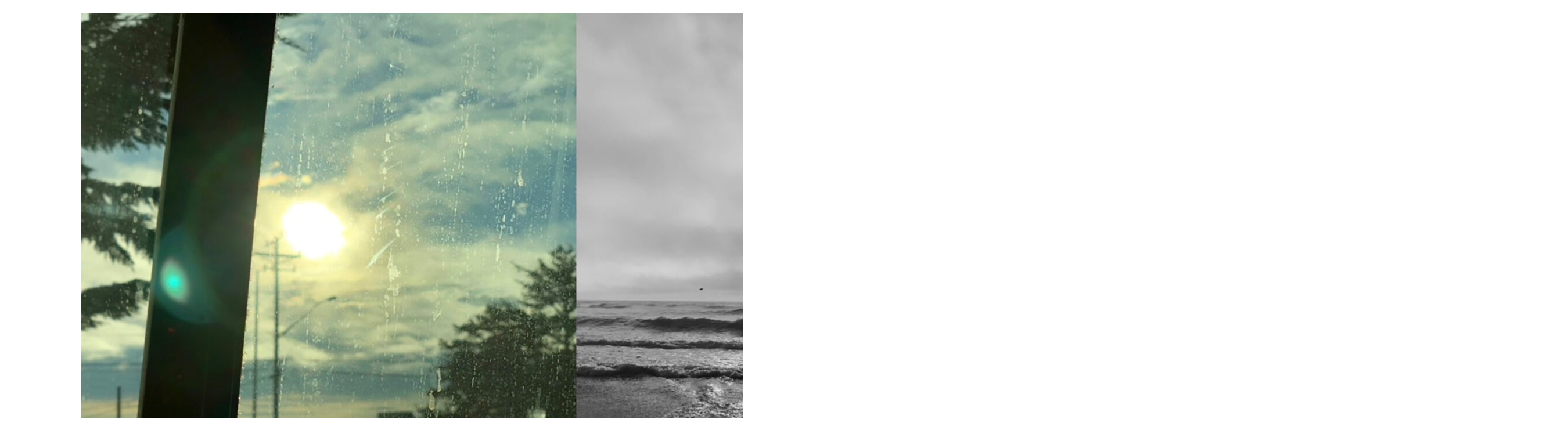

--- FILE ---
content_type: text/css
request_url: https://loganlynnmusic.com/wp-content/themes/gridfocus/style.css
body_size: 2264
content:
/*  
Theme Name: Grid Focus
Theme URI: http://5thirtyone.com/
Description: Grid aligned WordPress theme
Version: 1.1
Author: Derek Punsalan
Author URI: http://5thirtyone.com/
Tags: white, grid, whitespace, minimal, clean, widgets

Grid Focus was designed and coded by Derek Punsalan. Find
more info about the guy at http://5hthirtyone.com

Notes: Inspired and created for minimalist, content focused blogs 
or websites. Customize, edit, poke, prod, and adapt to your own 
style. Please leave credit where credit is due so that others may
find the source for your site and adapt a suitable version for their
own website.

See line 53 for a collection of the main font rules - size, line-height,
and color - combined for your convenience.

*/

* {
	margin: 0;
	padding: 0;
}
body {
	background: #fff;
	color: #333;
	font-size: 62.5%;
	font-family: arial, verdana, sans-serif;
	text-align: center;
} 
h1 {
	font-size: 2em;
}
h2 {
	font-size: 1.6em;
}
h3 {
	font-size: 1.4em;
}
h4 {
	font-size: 1.2em;
}
a {
	color: #000;
	outline: none;
	text-decoration: none;
}
a:hover {
	color: #3c6c92;
}
ul { list-style: none; padding-left: 0px; text-indent: 0px; }
ul li { padding-bottom: 5px; }
/* =----------------------------------- oh the convenience */
#wrapper {
	/* 
		sets the minimum(s) for the entire site
		off of which everything else is based on 
	*/
	font-size: 1.2em;
	line-height: 1.4em;
}

.nav li {
	line-height: 1.2em;
}
.nav li a {
	font-weight: bold;
	letter-spacing: 1px;
	text-transform: uppercase;
}
.nav li a span {
	color: #888;
	font-size: 0.9em;
	font-weight: normal;
	text-transform: lowercase;
}
.nav li a.focus span {
	color: #ccc;
}
.nav li a:hover,
.nav li a.focus {
	color: #fff;
}
.nav .searchField input {
	color: #777;
}
.toggleCategories li a {
	color: #fff;
}
.toggleCategories li a:hover {
	color: #ccc;
}
.postMeta {
	font-size: 0.9em;
	text-transform: uppercase;
}
.postMeta span.date {
	color: #777;
}
.postMeta span.comments a,
.postMeta span.date a {
	color: #3c6c92;
}
.post h2 {
	line-height: 1.2em;
}
.entry a,
.secondaryColumn a,
#commentsContainer h3 a,
.commentlist .comment-author a {
	border-bottom: 1px solid #ddd;
	color: #3c6c92;
	font-weight: bold;
}
.entry a:hover,
.secondaryColumn a:hover,
#commentsContainer h3 a:hover,
.commentlist .comment-author a:hover,
.commentlist .comment-meta a:hover {
	color: #3c6c92;
	border-bottom: 1px solid #3c6c92;
}
.secondaryColumn a {
	font-weight: normal;
}
.entry ul,
.entry ol,
.entry blockquote {
	color: #555;
}
.entry blockquote {
	font-style: italic;
}
.secondaryColumn h3,
#commentsContainer h3 {
	font-size: 1.2em;
}
#cancel-comment-reply-link {
	color: #3C6C92;
	font-size: 0.8em;
}
.commentlist .comment-meta a {
	color: #777;
}
.commentlist .comment-author cite {
	font-style: normal;
	font-weight: bold;
}
.commentlist .comment-meta {
	font-size: 0.8em;
}
#commentform p span input,
#commentform span textarea {
	color: #333;
	font-family: arial,verdana,sans-serif;
	font-size: 1em;
}
#paginateIndex {
	font-size: 0.9em;
	text-transform: uppercase;
}
#footer {
	clear: both;
}
#footer p a {
	font-weight: bold;
	color:#333;
}

/* =----------------------------------- main structure */
#wrapper {
	border-top: 0px solid #3c6c92;
	margin: 00px auto;
	text-align: left;
	width: 1000px;
	padding: 0 5px;
}
#masthead {
	padding: 7px 0
}
#filler {}
#mainColumn {
	float: left;
	margin: 28px 10px 0px 0px;
	width: 650px;
}
.secondaryColumn {
	float: left;
	margin: 28px 0 0 40px;
	overflow: hidden;
	width: 270px;
}

/* =----------------------------------- header elements */
#masthead h1 {
	float: left;
	margin: 15px 0 0 7px;
}
#masthead h1 a {
	text-transform: uppercase;
	width: 400px;
}
#blogLead img {
	background: #fff;
	border: 1px solid #bbb;
	float: right;
	height: 42px;
	margin: 0 7px;
	padding: 2px;
	width: 42px;
}
#authorIntro {
	float: right;
	margin: 8px 0 0 0;
	width: 340px;
}

/* =----------------------------------- top + bottom navigation */
.navStripWrapper {
	position: relative;
	clear: both;
}
.nav {
	background: #eee;
}
.nav li {
	border-right: 1px solid #ccc;
	display: block;
	float: left;
}
.nav li a {
	display: block;
	padding: 7px 4px 0 7px;
	width: 110px;
	height: 42px;
}
.nav li a span {}
.nav li a:hover {
	background: #333;
}
.nav li a.focus {
	background: #3c6c92;
}
.nav li.searchField {
	float: right;
	border: 0;
}
.nav .searchField div {
	margin: 9px 8px 0 0;
}
.nav .searchField span {
	background: #fff;
	border: 1px solid #ccc;
	border-left-color: #bbb;
	border-bottom-color: #bbb;
	display: block;
	padding: 2px;
}
.nav .searchField input {
	border: 1px solid #bbb;
	outline: none;
	padding: 4px;
	width: 220px;
}
.toggleCategories {
	background: #3c6c92;
}
.toggleCategories ul,
.toggleCategories2 ul {
	padding: 8px 7px 7px;
}
.toggleCategories ul li {
	display: block;
	float: left;
	width: 102px;
}
.toggleCategories li a {
	margin: 3px 0 4px 5px;
}

/* =----------------------------------- meta lead for each post */
.postMeta {
	border-top: 1px solid #ccc;
	text-align: right;
	margin-bottom: 14px;
	position: relative;
}
.postMeta .container {
	position: absolute;
	top: -9px;
	right: 0;
}
.postMeta span.date {
	background: #fff;
	padding: 0 4px;
}
.postMeta span.comments {
	background: #fff url(images/chat_grey.gif) no-repeat 2px -1px;
	padding-left: 18px;
}

/* =----------------------------------- general post */
.post {
	margin: 0 0 21px 0;
}
.post h2 {
	margin-bottom: 10px;
	padding: 0 3px;
}
.post h2 a {
	display:block;
}

/* =----------------------------------- entry body */
.entry {
	padding: 0 3px;
	overflow: hidden;
}
.entry p {
	line-height: 1.6em;
	margin: 10px 0;
}
.entry ul,
.entry ol,
.entry blockquote {
	margin: 0 14px;
}
.entry ol {
	list-style: decimal;
}
.entry ul li,
.entry ol li {
	margin: 0 0 7px 18px;
}
.entry ul li {
	list-style: circle;
}
.entry blockquote {
	border-left: 1px solid #ccc;
	font-size: 1.1em;
	line-height: 1.4em;
	margin-left: 21px;
	padding-left: 10px;
}
.entry img,
.entry a img {
	background: #fff;
	border: 1px solid #bbb;
	padding: 2px;
}
.entry a:hover img {
	border-color: #3c6c92;
}

.entry.meta {
	background: #eee;
	border: 1px solid #ccc;
	border-width: 1px 0;
}
.entry.meta p {
	margin: 5px 7px;
}
.entry.meta .highlight {
	text-transform: uppercase;
	font-size: 10px;
}
.entry.meta a {
	color: #333;
	border-color: #bbb;
}
.entry.meta a:hover {
	color: #000;
	border-color: #000;
}

/* =----------------------------------- main index pagination */
#paginateIndex { 
	margin-bottom: 25px;
}
#paginateIndex a,
.commentlist li .reply a {
	color: #777;
	font-size: 0.9em;
	text-transform: uppercase;
	display: block;
	padding: 4px 7px 3px;
	background: #fff;
	border: 1px solid #ddd;
}
.commentlist li .reply a {
	color: #aaa;
}
#paginateIndex a:hover,
.commentlist li .reply a:hover {
	color: #3c6c92;
	border-color: #3c6c92;
	background: #eee;
}

/* =----------------------------------- widget enabled sidebar */
.secondaryColumn h3 {
	border-top: 1px solid #ccc;
	border-bottom: 1px solid #eee;
	margin: 0 0 10px 0;
	padding: 7px 4px;
}
.widgetContainer {
	margin: 0 0 20px 0;
}
.widgetContainer ul li {
	margin: 0 3px 7px 21px;
	list-style: circle;
}
.widgetContainer ul li ul {
	margin-top: 5px;
}
.widgetContainer .textwidget {
	margin: 0 3px;
	line-height: 1.5em;
}
.widgetContainer #wp-calendar {
	border-collapse: collapse;
	width: 100%;
}
#wp-calendar caption {
	font-weight: bold;
	margin-bottom: 7px;
}
#wp-calendar thead {}
#wp-calendar thead th {
	padding: 4px 0 4px 3px;
	border: 1px solid #ccc;
	border-width: 1px 0;
}
#wp-calendar td {
	padding: 3px 0 4px 3px;
	color: #777;
}
#wp-calendar td a {
	font-weight: bold;
}

/* =----------------------------------- style some comments */
#commentsContainer {
	margin-bottom: 30px;
}
#commentsContainer span.hook {
	position: relative;
	display: block;
}
#commentsContainer h3 {
	display: block;
	margin: 10px 0;
	padding: 7px 4px 0;
	border-top: 1px solid #3c6c92;
}
.cancel-comment-reply {
	position: absolute;
	top: -1px;
	right: 4px;
}
.commentlist {
	list-style: none;
	margin: 0 0 20px;
}
.commentlist .comment-author {
	border-top: 1px solid #ccc;
	padding-top: 7px;
	margin-top: 10px;
	overflow: hidden;
}
.commentlist .comment-author img.avatar {
	display: block;
	float: left;
	height: 16px;
	width: 16px;
	margin: 0 4px 0 0;
}
.commentlist .comment-meta {
	margin: 0 0 0 20px;
}
.commentlist li .reply {
	text-align: right;
	padding-bottom: 10px;
}
.commentlist li .reply a {
	display:inline;
}
.commentlist li p {
	margin: 1em 0;
	padding: 0 3px;
}
.commentlist li ul,
.commentlist li ol,
.commentlist li blockquote {
	margin: 0 20px;
}
.commentlist .children {
	margin: 0 0 0 40px;
}
.commentlist .children li {
	list-style: none;
}
#commentform .contain {
	margin: 0 0 10px 0 !important;
}
#commentform #author,
#commentform #email,
#commentform #url,
#commentform textarea {
	padding: 4px 3px;
	border: 1px solid #ccc;
	border-left-color: #bbb;
	border-bottom-color: #bbb;
	background: #fff;
	margin-right: 4px;
}
#commentform #author,
#commentform #email,
#commentform #url,
#commentform textarea {
	border: 1px solid #bbb;
	outline: none;
	padding: 4px 3px;
	width: 160px;
}
#commentform p label {
	margin: 4px 0 0 0;
}
#commentform textarea {
	float: none;
	width: 98%;
	overflow: auto;
}

/* =----------------------------------- boring footer */


/* =----------------------------------- floats + clearing rule */
.floatleft,
.alignleft {
	float: left;
	margin: 3px 7px 0 0;
}
.floatright,
.alignright {
	float: right;
	margin: 3px 0 0 7px;
}
.right {
	float:right;
}
.left {
	float: left;
}
.clear {
	clear: both;
}
.fix:after {
	content: ".";
	display: block;
	height: 0;
	clear: both;
	visibility: hidden;
}
.fix {
	display: inline-block;
} 
* html .fix{
	height: 1%;
}
.fix{
	display:
	block;
}